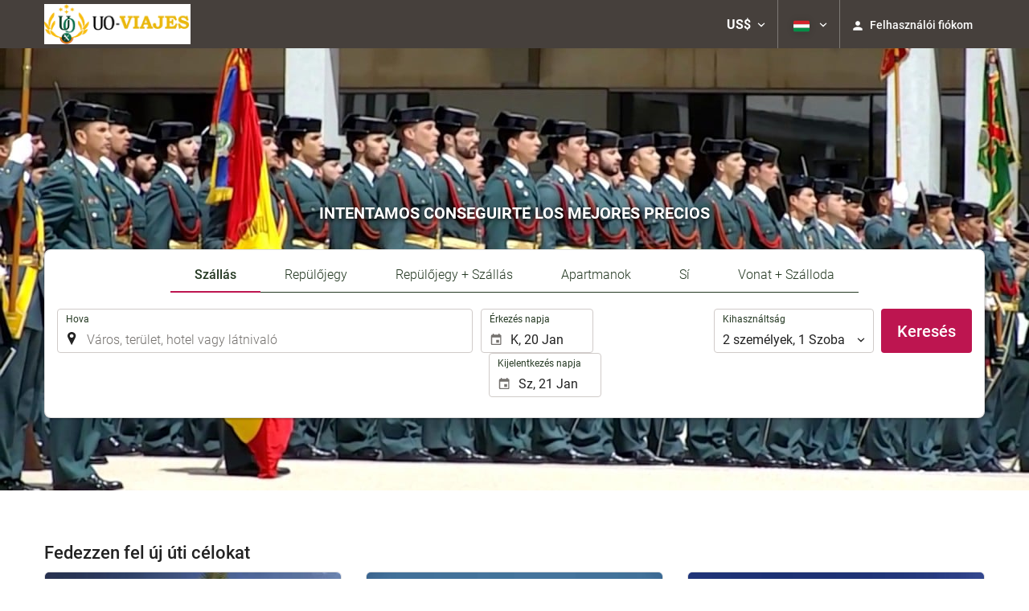

--- FILE ---
content_type: text/html; charset=UTF-8
request_url: http://booking.unionoficiales.org/themes/ilussion/cross_domain_helper?xdm_e=http%3A%2F%2Fbooking.unionoficiales.org%2Fhu%2F&xdm_c=default6784&xdm_p=4
body_size: 2785
content:
<!DOCTYPE html>
<html lang="es"><head>
<script>
//<![CDATA[
var Themes = {"Ilusion":{"Ilusion":{"vars":{"preferencesCookie":"_upfs","preferencesDomain":".unionoficiales.org","userCurrency":"USD","conversionRates":{"AED":4.2747200002187,"AFN":76.245187994634,"ALL":96.566094238311,"AMD":440.7016340203,"ANG":2.0836199999434,"ARS":1668.8589910946,"ATS":13.760306621023,"AUD":1.7348259998988,"AWG":2.0951669997966,"AZN":1.9693179999595,"BAM":1.9571140000757,"BBD":2.343593999947,"BDT":142.31946196298,"BEF":40.339822015219,"BGN":1.9547559999192,"BHD":0.43879100000368,"BIF":3444.7574580721,"BMD":1.1639819999561,"BND":1.4956240001024,"BOB":8.0695230012397,"BRL":6.2473250008582,"BSD":1.1635910000046,"BTN":105.68833762697,"BWP":15.59167199716,"BYR":20790.280128234,"BZD":2.3402020000023,"CAD":1.614471999916,"CLP":1033.4173053788,"CNY":8.1116139981016,"COP":4298.4795418165,"CRC":567.08814358763,"CUP":30.845514003183,"CVE":110.3343560188,"CYP":0.58527447856277,"CZK":24.297128003906,"CHF":0.92735599998204,"DEM":1.9558296193711,"DJF":207.20181715994,"DKK":7.4711679987658,"DOP":74.050364792831,"DZD":151.48642188572,"EEK":15.646636951909,"EGP":55.231167871495,"ESP":166.38603443479,"ETB":181.58578502894,"FIM":5.9457271987856,"FJD":2.6557420000017,"FKP":0.87059999998436,"FRF":6.5595708750774,"GBP":0.86740199999847,"GEL":3.131151000346,"GHC":24528.440727023,"GIP":0.87059999998436,"GMD":86.134237124954,"GNF":10186.400951002,"GRD":340.7503206205,"GTQ":8.9220679977836,"GYD":243.43975505092,"HKD":9.0758559999093,"HNL":30.686872020207,"HRK":7.5345730003964,"HTG":152.37429086719,"HUF":385.46307722421,"IDR":19770.503989688,"IEP":0.78756281712765,"ILS":3.6785020003933,"INR":105.77323092976,"IQD":1524.3367991671,"IRR":967960.50721131,"ISK":146.19491691677,"ITL":1936.2696216723,"JMD":183.62331249258,"JOD":0.8253190000055,"JPY":183.79735180364,"KES":150.10742588041,"KGS":101.79011350901,"KHR":4686.2068997836,"KMF":494.69188190339,"KPW":1047.5824520721,"KRW":1714.4750903057,"KWD":0.35856500000215,"KYD":0.96966399999263,"KZT":591.88510137009,"LAK":25162.233500494,"LBP":104199.22892571,"LKR":360.4166892678,"LRD":210.60414621437,"LSL":19.173441010867,"LTL":3.4528000004254,"LUF":40.339822015219,"LVL":0.70280000001763,"LYD":6.322974999648,"MAD":10.725341998203,"MDL":19.873601983519,"MGF":13538.871453831,"MKD":61.615228045877,"MMK":2444.0472053053,"MNT":4148.4721591885,"MOP":9.3457169977586,"MRU":46.44919306209,"MTL":0.4293006223319,"MUR":53.868966980731,"MVR":17.995199003273,"MWK":2017.6809380602,"MXN":20.522550980423,"MYR":4.7199549998358,"MZM":35335.938769885,"NAD":19.173441010867,"NGN":1652.4347965754,"NIO":42.819123023768,"NLG":2.2037110717464,"NOK":11.716709004214,"NPR":169.10174018035,"NZD":2.0107029998157,"OMR":0.44755300000937,"PAB":1.1635960000059,"PEN":3.9083580003681,"PGK":4.9711249992269,"PHP":69.182383976109,"PKR":325.59985913248,"PTE":200.48196666715,"PYG":7757.211685774,"QAR":4.2536739997901,"ROL":44624.927484493,"RUB":90.498848112561,"RWF":1697.083494132,"SAR":4.3651060005405,"SBD":9.4557340024866,"SCR":15.858355000022,"SDD":338.94743264267,"SEK":10.721004996958,"SGD":1.4953500000501,"SHP":0.87328800001534,"SIT":239.63977349249,"SKK":30.126016040561,"SLL":24408.103490359,"SOS":663.85435832004,"SRG":4126.45096332,"STN":24.516675020192,"SVC":9.6209800015856,"SYP":12873.144175353,"SZL":19.167118988313,"THB":36.37384603928,"TND":3.4085179995756,"TOP":2.802588000227,"TRY":50.363388975007,"TTD":7.8974050011676,"TWD":36.71488904219,"TZS":2939.411094866,"UAH":50.353148027203,"UGX":4054.7570612581,"USD":1.1639819999561,"UYU":44.928241937361,"UZS":13919.35681436,"VEF":3843197.5403536,"VND":30571.971005543,"VUV":140.06789875433,"WST":3.2477289995153,"XAF":656.40629238949,"XCD":3.1457189999939,"XOF":656.36958438481,"XPF":119.33174224344,"YER":277.58051056161,"ZAR":19.099833006913,"ZMK":7231.7508575049,"ZWD":435.62603752509,"EUR":1,"RON":5.0907930000953,"PLN":4.224590000805,"mBTC":0.01277590035922,"AOA":1066.2076571622,"CUC":1.1639819999561,"MZN":74.380791809116,"mBCH":2.0041554893437,"mLTC":26.367515809046,"mETH":0.3665405813019,"mDSH":18.049914786713,"mEOS":441.18814260983,"VES":397.2847494343,"XRP":0.59178749794748,"USDC":1.165880629344,"GUSD":1.165880629344,"PAX":1.165880629344,"BUSD":1.165880629344,"ZWL":374.8016221864,"RSD":117.32202574263,"BYN":3.349391999976}}}},"Components":{"LanguageSelector":{"vars":[]},"Login":{"vars":{"user":{"id":"","email":"","name":"","first_name":"","last_name":""}}},"CookiePreferenceCenter":{"vars":{"data":{"show":false}}},"MultiLogin":{"vars":{"userLoggedIn":false}}}};
//]]>
</script>
<!--[if lt IE 9]><script src="http://eur2.otcdn.com/headers/vendor/json/json3.min.js?v=1748355822"></script><![endif]--><script src="http://eur3.otcdn.com/headers/ac/il_cd/il_cd_eb1bf117ce1f7b430a294cb622ee3f2f_20260119_151030.js"></script><meta name="robots" content="noindex, follow"></head>
<body>
<script>
</script>
</body>
</html>
